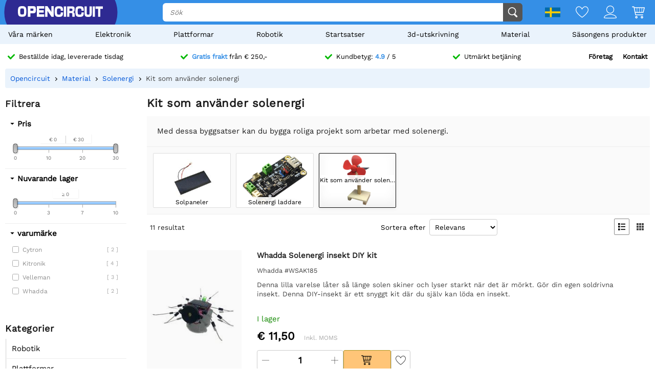

--- FILE ---
content_type: text/html; charset=utf-8
request_url: https://opencircuit.se/api/session/set
body_size: -14
content:
{"success":true,"tkn":8284636}